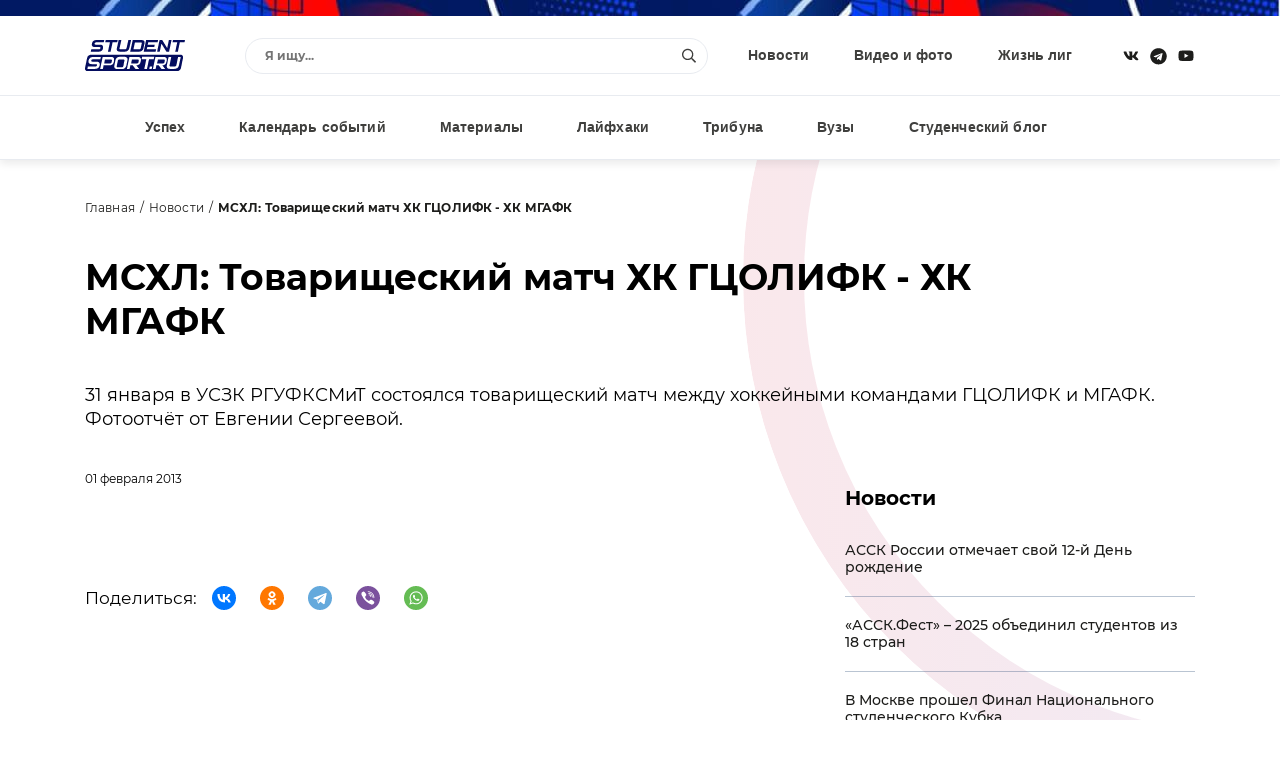

--- FILE ---
content_type: text/html; charset=windows-1251
request_url: https://www.studentsport.ru/news/mskhl-tovarishcheskiy-match-khk-gtsolifk-khk-mgafk-1050/
body_size: 9169
content:
<!DOCTYPE html>
<html lang="ru">
<head>
<title>МСХЛ: Товарищеский матч ХК ГЦОЛИФК - ХК МГАФК</title>
<meta http-equiv="x-ua-compatible" content="ie=edge">
<meta name="viewport" content="width=device-width, initial-scale=1">
<link type="image/x-icon" rel="shortcut icon" href="https://www.studentsport.ru/favicon.ico">
<link href="https://fonts.googleapis.com/css?family=Roboto:100,100i,300,300i,400,400i,500,500i,700,700i,900,900i" rel="stylesheet"><meta http-equiv="Content-Type" content="text/html; charset=windows-1251" />
<meta name="description" content="31 января в УСЗК РГУФКСМиТ состоялся товарищеский матч между хоккейными командами ГЦОЛИФК и МГАФК. Фотоотчёт от Евгении Сергеевой." />
<script type="text/javascript" data-skip-moving="true">(function(w, d, n) {var cl = "bx-core";var ht = d.documentElement;var htc = ht ? ht.className : undefined;if (htc === undefined || htc.indexOf(cl) !== -1){return;}var ua = n.userAgent;if (/(iPad;)|(iPhone;)/i.test(ua)){cl += " bx-ios";}else if (/Android/i.test(ua)){cl += " bx-android";}cl += (/(ipad|iphone|android|mobile|touch)/i.test(ua) ? " bx-touch" : " bx-no-touch");cl += w.devicePixelRatio && w.devicePixelRatio >= 2? " bx-retina": " bx-no-retina";var ieVersion = -1;if (/AppleWebKit/.test(ua)){cl += " bx-chrome";}else if ((ieVersion = getIeVersion()) > 0){cl += " bx-ie bx-ie" + ieVersion;if (ieVersion > 7 && ieVersion < 10 && !isDoctype()){cl += " bx-quirks";}}else if (/Opera/.test(ua)){cl += " bx-opera";}else if (/Gecko/.test(ua)){cl += " bx-firefox";}if (/Macintosh/i.test(ua)){cl += " bx-mac";}ht.className = htc ? htc + " " + cl : cl;function isDoctype(){if (d.compatMode){return d.compatMode == "CSS1Compat";}return d.documentElement && d.documentElement.clientHeight;}function getIeVersion(){if (/Opera/i.test(ua) || /Webkit/i.test(ua) || /Firefox/i.test(ua) || /Chrome/i.test(ua)){return -1;}var rv = -1;if (!!(w.MSStream) && !(w.ActiveXObject) && ("ActiveXObject" in w)){rv = 11;}else if (!!d.documentMode && d.documentMode >= 10){rv = 10;}else if (!!d.documentMode && d.documentMode >= 9){rv = 9;}else if (d.attachEvent && !/Opera/.test(ua)){rv = 8;}if (rv == -1 || rv == 8){var re;if (n.appName == "Microsoft Internet Explorer"){re = new RegExp("MSIE ([0-9]+[\.0-9]*)");if (re.exec(ua) != null){rv = parseFloat(RegExp.$1);}}else if (n.appName == "Netscape"){rv = 11;re = new RegExp("Trident/.*rv:([0-9]+[\.0-9]*)");if (re.exec(ua) != null){rv = parseFloat(RegExp.$1);}}}return rv;}})(window, document, navigator);</script>


<link href="/bitrix/cache/css/s1/v1.0/template_1fbc66815f0933dbbbb5683b42d6d2d7/template_1fbc66815f0933dbbbb5683b42d6d2d7_v1.css?17489559311692549" type="text/css"  data-template-style="true" rel="stylesheet" />







<meta property="og:type" content="article" />
<meta property="og:site_name" content="Studentsport.ru" />
<meta property="og:title" content="МСХЛ: Товарищеский матч ХК ГЦОЛИФК - ХК МГАФК" />
<meta property="og:locale" content="ru_RU">
<meta property="og:description" content="31 января в УСЗК РГУФКСМиТ состоялся товарищеский матч между хоккейными командами ГЦОЛИФК и МГАФК. Фотоотчёт от Евгении Сергеевой." />
<meta property="og:image" content="https://studentsport.ru/upload/photo/fa2/fa209414def4b143246830e5ef32158a.jpg" />
<meta property="og:url" content="https://studentsport.ru/news/mskhl-tovarishcheskiy-match-khk-gtsolifk-khk-mgafk-1050/" />



<noscript><img src="https://vk.com/rtrg?p=VK-RTRG-1218959-1hmgL" style="position:fixed; left:-999px;" alt=""/></noscript></head>
<body>
		<div class="notice"></div>
	<div class="page page-inside">
		<div class="page__wrap">				
			<header class="header ">
				<div class="container">
					<div class="header__row">
						<div class="header__social">
							<a class="header__social--item" target="_blank" href="https://vk.com/studentsport">
								<svg class="ico-svg" viewBox="0 0 18 18" xmlns="http://www.w3.org/2000/svg">
									<use xlink:href="/bitrix/templates/v1.0/img/sprite_icons.svg#icon__vk" xmlns:xlink="http://www.w3.org/1999/xlink"></use>
								</svg>
							</a>
							<a class="header__social--item" target="_blank" href="https://t.me/studentsport_ru">
								<svg class="ico-svg" viewBox="0 0 14 15" xmlns="http://www.w3.org/2000/svg">
									<path d="M7 0.96875C3.25391 0.96875 0.21875 4.00391 0.21875 7.75C0.21875 11.4961 3.25391 14.5312 7 14.5312C10.7461 14.5312 13.7812 11.4961 13.7812 7.75C13.7812 4.00391 10.7461 0.96875 7 0.96875ZM10.3086 5.61719L9.21484 10.8672C9.13281 11.25 8.91406 11.332 8.58594 11.168L6.89062 9.91016L6.07031 10.7031C5.98828 10.7852 5.90625 10.8672 5.74219 10.8672L5.85156 9.14453L8.99609 6.30078C9.13281 6.19141 8.96875 6.10938 8.77734 6.21875L4.89453 8.67969L3.22656 8.16016C2.87109 8.05078 2.87109 7.77734 3.30859 7.61328L9.84375 5.09766C10.1445 4.98828 10.418 5.17969 10.3086 5.61719Z"/>
								</svg>
							</a>
														<a class="header__social--item" target="_blank" href="https://www.youtube.com/user/StudentSport/">
								<svg class="ico-svg" viewBox="0 0 18 18" xmlns="http://www.w3.org/2000/svg">
									<use xlink:href="/bitrix/templates/v1.0/img/sprite_icons.svg#icon__youtube" xmlns:xlink="http://www.w3.org/1999/xlink"></use>
								</svg>
							</a>
						</div>
						<a class="header__logo" href="/"><img src="/bitrix/templates/v1.0/img/logo_color.svg" class="img-fluid" alt="" /></a>
						<div class="header__content">
							<div class="header__search">
								<div class="pretty-search pretty-search--desktop">
									<div class="pretty-search__header">
										<button class="pretty-search__button pretty-search__button--back">
											<i>
												<svg class="ico-svg" viewBox="0 0 18 18" xmlns="http://www.w3.org/2000/svg">
													<use xlink:href="/bitrix/templates/v1.0/img/sprite_icons.svg#chevron-left" xmlns:xlink="http://www.w3.org/1999/xlink"></use>
												</svg>
											</i>
										</button>
										<button class="pretty-search__button pretty-search__button--close pretty-search-toggle">
											<i>
												<svg class="ico-svg" viewBox="0 0 18 18" xmlns="http://www.w3.org/2000/svg">
													<use xlink:href="/bitrix/templates/v1.0/img/sprite_icons.svg#icon__close" xmlns:xlink="http://www.w3.org/1999/xlink"></use>
												</svg>
											</i>
										</button>
									</div>
									<div class="pretty-search__field ">
										<div class="pretty-search__field--wrap">
											<form action="/search/" method="get">
												<input type="text" name="q" class="searchtxt pretty-search__field--input" placeholder="Я ищу..." autocomplete="off" />
												<button type="submit" class="pretty-search__field--loop">
													<svg class="ico-svg" viewBox="0 0 18 18" xmlns="http://www.w3.org/2000/svg">
														<use xlink:href="/bitrix/templates/v1.0/img/sprite_icons.svg#icon__search" xmlns:xlink="http://www.w3.org/1999/xlink"></use>
													</svg>
												</button>
											</form>
										</div>
									</div>
									<div class="searchresult pretty-search__result"></div>
								</div><!-- /.pretty-search -->
							</div>
							<ul class="header__nav"><li><a href="/news/">Новости</a></li><li><a href="/media/">Видео и фото</a></li><li><a href="/leagues/">Жизнь лиг</a></li></ul>						</div>
						<div class="header__mobile">
							<a href="#" class="header__mobile--search pretty-search-toggle">
								<svg class="ico-svg" viewBox="0 0 18 18" xmlns="http://www.w3.org/2000/svg">
									<use xlink:href="/bitrix/templates/v1.0/img/sprite_icons.svg#icon__search" xmlns:xlink="http://www.w3.org/1999/xlink"></use>
								</svg>
							</a>
							<a href="#" class="header__mobile--toggle nav-toggle">
								<svg class="ico-svg" viewBox="0 0 18 18" xmlns="http://www.w3.org/2000/svg">
									<use xlink:href="/bitrix/templates/v1.0/img/sprite_icons.svg#icon__menu" xmlns:xlink="http://www.w3.org/1999/xlink"></use>
								</svg>
							</a>
						</div>
					</div>
				</div>
			</header>			
			<nav class="nav">
				<div class="container">
					<div class="nav__row">
						<ul class="nav__menu"><li><a href="/luck/">Успех</a></li><li><a href="/events/">Календарь событий</a></li><li><a href="/materials/">Материалы</a></li><li><a href="/lifehacks/">Лайфхаки</a></li><li><a href="/tribune/">Трибуна</a></li><li><a href="/universities/">Вузы</a></li><li><a href="/studblog/">Студенческий блог</a></li></ul>						<a href="#" class="profileenter">Авторизация</a><div class="hide">
		<div class="modal modal-sm" id="enter">
			<div class="modal__form">
				<div class="modal__header text-center">Вход</div>
				<div class="form-group">
					<input type="text" class="email field" name="" placeholder="Введите e-mail">
				</div>
				<div class="form-group">
					<input type="password" class="enterpassword field" name="" placeholder="Введите пароль">
				</div>
				<button class="send btn-color">
					<span>Вход</span>
				</button>
			</div>
			<div class="modal__text">Авторизуясь, вы соглашаетесь <a href="/terms/">с правилами пользования сайтом </a> и даёте <a href="/privacy-policy/">согласие на обработку персональных данных.</a></div>
			<div class="modal__divider">или</div>
			<div class="modal__social" id="uLogin_c16e3a0f" data-uloginid="c16e3a0f" data-ulogin="display=buttons;optional=first_name,last_name,nickname,photo,photo_big;callback=callbackUlogin">
				<span data-uloginbutton="odnoklassniki" class="modal__social--item">
					<img src="/bitrix/templates/v1.0/img/auth__social_icon_01.svg" class="img-fluid" alt="">
				</span>
				<span data-uloginbutton="twitter" class="modal__social--item">
					<img src="/bitrix/templates/v1.0/img/auth__social_icon_02.svg" class="img-fluid" alt="">
				</span>
				<span data-uloginbutton="facebook" class="modal__social--item">
					<img src="/bitrix/templates/v1.0/img/auth__social_icon_03.svg" class="img-fluid" alt="">
				</span>
				<span data-uloginbutton="vkontakte" class="modal__social--item">
					<img src="/bitrix/templates/v1.0/img/auth__social_icon_04.svg" class="img-fluid" alt="">
				</span>
			</div>
			<div class="modal__links">
				<a class="profilerecovery" href="#">Не помню пароль</a>
				<a class="profilereg" href="#">Создать аккаунт</a>
			</div>
		</div>
		<div class="modal modal-sm" id="reg">
			<div class="modal__form">
				<div class="modal__header text-center">Регистрация</div>
				<div class="form-group">
					<input type="text" class="name field" name="" placeholder="Введите имя">
				</div>
				<div class="form-group">
					<input type="text" class="last_name field" name="" placeholder="Введите фамилию">
				</div>
				<div class="form-group">
					<input type="text" class="email field" name="" placeholder="Введите e-mail">
				</div>
				<div class="form-group">
					<input type="password" class="regpassword field" name="" placeholder="Введите пароль">
				</div>
				<div class="form-group">
					<input type="password" class="regpassword_confirm field" name="" placeholder="Повторите пароль">
				</div>
				<button class="send btn-color">
					<span>Регистрация</span>
				</button>
			</div>
			<div class="modal__text">Регистрируясь, вы соглашаетесь <a href="/terms/">с правилами пользования сайтом </a> и даёте <a href="/privacy-policy/">согласие на обработку персональных данных.</a></div>
			<div class="modal__divider">или</div>
			<div class="modal__social" id="uLogin_371228b9" data-uloginid="371228b9" data-ulogin="display=buttons;optional=first_name,last_name,nickname,photo,photo_big;callback=callbackUlogin">
				<span data-uloginbutton="odnoklassniki" class="modal__social--item">
					<img src="/bitrix/templates/v1.0/img/auth__social_icon_01.svg" class="img-fluid" alt="">
				</span>
				<span data-uloginbutton="twitter" class="modal__social--item">
					<img src="/bitrix/templates/v1.0/img/auth__social_icon_02.svg" class="img-fluid" alt="">
				</span>
				<span data-uloginbutton="facebook" class="modal__social--item">
					<img src="/bitrix/templates/v1.0/img/auth__social_icon_03.svg" class="img-fluid" alt="">
				</span>
				<span data-uloginbutton="vkontakte" class="modal__social--item">
					<img src="/bitrix/templates/v1.0/img/auth__social_icon_04.svg" class="img-fluid" alt="">
				</span>
			</div>
			<div class="modal__links modal__links--center">
				<a class="profileenter" href="#">У меня есть аккаунт</a>
			</div>
		</div>
		<div class="modal modal-sm" id="confirm">
			<div class="modal__header text-center">Подтверждение регистрации</div>
			<div class="modal__info">На ваш e-mail отправлено письмо с ссылкой, перейдите по ссылке для завершения регистрации.</div>
		</div>
		
		<div class="modal modal-sm" id="recovery">
			<div class="modal__form">
				<div class="modal__header text-center">Восстановление пароля</div>
				<div class="form-group">
					<input type="text" class="email field" name="" placeholder="Введите e-mail">
				</div>
				<button class="send btn-color">
					<span>Восстановить</span>
				</button>
			</div>
			<div class="modal__links modal__links--center">
				<a class="profileenter" href="#">Войти</a>
			</div>
		</div>
		
		<div class="modal modal-sm" id="recovery_confirm">
			<div class="modal__form">
				<div class="modal__header text-center">Восстановление пароля</div>
				<div class="modal__info">На ваш e-mail отправлено письмо с кодом подтверждения смены пароля.</div>
				<input type="hidden" class="email" value="" />
				<div class="form-group">					
					<input type="text" class="code field" name="" placeholder="Введите код">
				</div>
				<div class="form-group">
					<input type="password" class="recpassword field" name="" placeholder="Введите пароль">
				</div>
				<div class="form-group">
					<input type="password" class="recpassword_confirm field" name="" placeholder="Повторите пароль">
				</div>
				<button class="send btn-color">
					<span>Восстановить</span>
				</button>
			</div>
		</div>
	</div>					</div>
				</div>
			</nav>    
			<nav class="nav-mobile">
				<a href="#" class="nav-mobile__close nav-toggle">
					<svg class="ico-svg" viewBox="0 0 18 18" xmlns="http://www.w3.org/2000/svg">
						<use xlink:href="/bitrix/templates/v1.0/img/sprite_icons.svg#icon__close" xmlns:xlink="http://www.w3.org/1999/xlink"></use>
					</svg>
				</a>
				<div class="nav-mobile__auth">
		<a class="nav-mobile__auth--button profilereg" href="#">
			<i>
				<svg class="ico-svg" viewBox="0 0 640 512" xmlns="http://www.w3.org/2000/svg">
					<use xlink:href="/bitrix/templates/v1.0/img/sprite_icons.svg#user-plus" xmlns:xlink="http://www.w3.org/1999/xlink"></use>
				</svg>
			</i>
		</a>
		<a class="nav-mobile__auth--button profileenter" href="#">
			<i>
				<svg class="ico-svg" viewBox="0 0 512 512" xmlns="http://www.w3.org/2000/svg">
					<use xlink:href="/bitrix/templates/v1.0/img/sprite_icons.svg#sign-in-alt" xmlns:xlink="http://www.w3.org/1999/xlink"></use>
				</svg>
			</i>
		</a>
	</div>				<div class="nav-mobile__search">
					<div class="search">
						<form class="form" action="/search/" method="get">
							<input type="text" class="search__input" name="q" placeholder="Я ищу...">
							<button type="submit" class="search__button">
								<svg class="ico-svg" viewBox="0 0 18 18" xmlns="http://www.w3.org/2000/svg">
									<use xlink:href="/bitrix/templates/v1.0/img/sprite_icons.svg#icon__search" xmlns:xlink="http://www.w3.org/1999/xlink"></use>
								</svg>
							</button>
						</form>
					</div>
				</div>
				<ul class="nav-mobile__menu"><li><a href="/news/"><span>Новости</span></a></li><li><a href="/media/"><span>Видео и фото</span></a></li><li><a href="/leagues/"><span>Жизнь лиг</span></a></li><li><a href="/luck/"><span>Успех</span></a></li><li><a href="/events/"><span>Календарь событий</span></a></li><li><a href="/materials/"><span>Материалы</span></a></li><li><a href="/lifehacks/"><span>Лайфхаки</span></a></li><li><a href="/tribune/"><span>Трибуна</span></a></li><li><a href="/universities/"><span>Вузы</span></a></li><li><a href="/studblog/"><span>Студенческий блог</span></a></li></ul>				<div class="nav-mobile__social">
					<a class="header__social--item" href="https://vk.com/studentsport" target="_blank">
						<svg class="ico-svg" viewBox="0 0 18 18" xmlns="http://www.w3.org/2000/svg">
							<use xlink:href="/bitrix/templates/v1.0/img/sprite_icons.svg#icon__vk" xmlns:xlink="http://www.w3.org/1999/xlink"></use>
						</svg>
					</a>
					<a class="header__social--item" target="_blank" href="https://t.me/studentsport_ru">
						<svg class="ico-svg" viewBox="0 0 14 15" xmlns="http://www.w3.org/2000/svg">
							<path d="M7 0.96875C3.25391 0.96875 0.21875 4.00391 0.21875 7.75C0.21875 11.4961 3.25391 14.5312 7 14.5312C10.7461 14.5312 13.7812 11.4961 13.7812 7.75C13.7812 4.00391 10.7461 0.96875 7 0.96875ZM10.3086 5.61719L9.21484 10.8672C9.13281 11.25 8.91406 11.332 8.58594 11.168L6.89062 9.91016L6.07031 10.7031C5.98828 10.7852 5.90625 10.8672 5.74219 10.8672L5.85156 9.14453L8.99609 6.30078C9.13281 6.19141 8.96875 6.10938 8.77734 6.21875L4.89453 8.67969L3.22656 8.16016C2.87109 8.05078 2.87109 7.77734 3.30859 7.61328L9.84375 5.09766C10.1445 4.98828 10.418 5.17969 10.3086 5.61719Z"/>
						</svg>
					</a>
										<a class="header__social--item" href="https://www.youtube.com/user/StudentSport/" target="_blank">
						<svg class="ico-svg" viewBox="0 0 18 18" xmlns="http://www.w3.org/2000/svg">
							<use xlink:href="/bitrix/templates/v1.0/img/sprite_icons.svg#icon__youtube" xmlns:xlink="http://www.w3.org/1999/xlink"></use>
						</svg>
					</a>
				</div>
			</nav>
			
			<div class="search-mobile">
				<div class="pretty-search pretty-search--mobile">
					<div class="pretty-search__header">
						<button class="pretty-search__button pretty-search__button--back">
							<i>
								<svg class="ico-svg" viewBox="0 0 18 18" xmlns="http://www.w3.org/2000/svg">
									<use xlink:href="/bitrix/templates/v1.0/img/sprite_icons.svg#chevron-left" xmlns:xlink="http://www.w3.org/1999/xlink"></use>
								</svg>
							</i>
						</button>
						<button class="pretty-search__button pretty-search__button--close pretty-search-toggle">
							<i>
								<svg class="ico-svg" viewBox="0 0 18 18" xmlns="http://www.w3.org/2000/svg">
									<use xlink:href="/bitrix/templates/v1.0/img/sprite_icons.svg#icon__close" xmlns:xlink="http://www.w3.org/1999/xlink"></use>
								</svg>
							</i>
						</button>
					</div>
					<div class="pretty-search__field">
						<div class="pretty-search__field--wrap">
							<form action="/search/" method="get">
								<input type="text" name="q" class="msearchtxt pretty-search__field--input" />
								<div class="pretty-search__field--loop">
									<svg class="ico-svg" viewBox="0 0 18 18" xmlns="http://www.w3.org/2000/svg">
										<use xlink:href="/bitrix/templates/v1.0/img/sprite_icons.svg#icon__search" xmlns:xlink="http://www.w3.org/1999/xlink"></use>
									</svg>
								</div>
							</form>
						</div>
					</div><!-- /.pretty-search__field -->
					<div class="msearchresult pretty-search__result"></div>
				</div>
			</div>

			
			<div class="main main-post">
		<div class="container"><ul class="breadcrumb">
					<li><a href="/">Главная</a></li>
					<li><a href="/news/">Новости</a></li>
					<li><strong>МСХЛ: Товарищеский матч ХК ГЦОЛИФК - ХК МГАФК</strong></li>
				</ul>
				<div class="post-header__contentv">
					<h1 class="post-header__title">МСХЛ: Товарищеский матч ХК ГЦОЛИФК - ХК МГАФК</h1><div class="post-header__text">31 января в УСЗК РГУФКСМиТ состоялся товарищеский матч между хоккейными командами ГЦОЛИФК и МГАФК. Фотоотчёт от Евгении Сергеевой.</div><div class="post-header__date">01 февраля 2013</div></div><div class="row">
				<div class="col col-xs-12 col-lg-8 col-gutter-lr"><div class="post-content">
						</div><div class="share">
						<div class="share__title">Поделиться:</div>
						<div class="share__links">
														<div class="ya-share2" data-curtain data-shape="round" data-services="vkontakte,odnoklassniki,telegram,viber,whatsapp"></div>
						</div>
					</div>
				</div>
				<div class="col col-xs-12 col-lg-4 col-gutter-lr">					
					<div class="news-list mb-60">
		<div class="news-list__header">Новости</div>
		<ul class="news-list__content"><li><a href="/news/assk-rossii-otmechaet-svoy-12-y-den-rozhdenie-10991/">АССК России отмечает свой 12-й День рождение</a></li><li><a href="/news/assk-fest-2025-obedinil-studentov-iz-18-stran-10988/">«АССК.Фест» – 2025 объединил студентов из 18 стран</a></li><li><a href="/news/v-moskve-proshel-final-natsionalnogo-studencheskog-10989/">В Москве прошел Финал Национального студенческого Кубка</a></li><li><a href="/news/pozdravlenie-s-dnem-rossii-10990/">Поздравление с Днем России!</a></li><li><a href="/news/assk-fest-startuet-23-maya-v-siriusa-10986/">АССК.Фест стартует 23 мая в Сириуса</a></li><li><a href="/news/oshibki-kotorye-proshchayutsya-v-skhl-tut-nakazuem-10987/">«Ошибки, которые прощаются в СХЛ – тут наказуемы»: сборная Студенческой хоккейной лиги уступила победу на Кубке Будущего</a></li></ul>
		<div class="news-list__footer">
			<a href="/news/" class="btn-color">
				<span>Все новости</span>
				<i>
					<svg class="ico-svg" viewBox="0 0 14 15" xmlns="http://www.w3.org/2000/svg">
						<use xlink:href="/bitrix/templates/v1.0/img/sprite_icons.svg#icon__arrow_right" xmlns:xlink="http://www.w3.org/1999/xlink"></use>
					</svg>
				</i>
			</a>
		</div>
	</div>
					<div class="side-subscribe mb-60">
						<div class="side-subscribe__wrap">
							<div class="side-subscribe__header">Подписаться на новости <br/>StudentSport</div>
							<div class="side-subscribe__form">
								<form>
									<div class="side-subscribe__group">
										<input type="text" name="email" class="form-field" placeholder="Введи свой e-mail">
									</div>
									<div class="side-subscribe__button">
										<button type="button" class="btn-arrow">
											<span>Подписаться</span>
											<i>
												<svg class="ico-svg" viewBox="0 0 14 15" xmlns="http://www.w3.org/2000/svg">
													<use xlink:href="/bitrix/templates/v1.0/img/sprite_icons.svg#icon__arrow_right" xmlns:xlink="http://www.w3.org/1999/xlink"></use>
												</svg>
											</i>
										</button>
									</div>
								</form>
							</div>
						</div>
					</div>
					
				</div>
			</div>
		</div>
	</div>
							<footer class="footer">
				<div class="container">
					<div class="footer__wrap">

						<div class="footer__info">
							<a href="/" class="footer__info--logo">
								<img src="/bitrix/templates/v1.0/img/footer__logo.svg" class="img-fluid" alt="">
							</a>
							<div class="footer__info--copy">© Studentsport.ru 2011–2026.</div>
							<div class="footer__info--text">Сетевое СМИ о студенческом спорте. Свидетельство о № ФС 77-70145 от 16 июня 2017 г.</div>
						</div>

						<div class="footer__subscribe">
							<div class="footer__subscribe--title">Оставайтесь в курсе событий</div>
							<div class="footer__subscribe--main">
								<div class="footer__subscribe--form">
									<input class="footer__subscribe--input" name="suscribe" placeholder="Введите эл. почту" value="">
									<button type="button" class="btn-color">
										<span>Подписаться</span>
										<i>
											<svg class="ico-svg" viewBox="0 0 14 15" xmlns="http://www.w3.org/2000/svg">
												<use xlink:href="/bitrix/templates/v1.0/img/sprite_icons.svg#icon__arrow_right" xmlns:xlink="http://www.w3.org/1999/xlink"></use>
											</svg>
										</i>
									</button>
								</div>
							</div>
							<div class="footer__subscribe--text">Соглашаюсь с <a href="#">политикой конфиденциальности</a></div>
						</div>

						<div class="footer__nav">
							<ul class="footer__nav--primary">
								<li><a href="/terms/">Условия использования сайта</a></li>
								<li><a href="/about/">О проекте</a></li>
								<li><a href="/ad/">Реклама</a></li>
								<li><a href="/jobs/">Вакансии</a></li>
								<li><a href="#">Контакты</a></li>
							</ul>
							<ul class="footer__nav--second">
								<li><a href="/news/">Новости</a></li>
								<li><a href="/media/">Видео и фото</a></li>
								<li><a href="/events/">Календарь событий</a></li>
								<li><a href="/table/">Турнирная таблица</a></li>
								<li><a href="/leagues/">Жизнь лиг</a></li>
							</ul>
							<ul class="footer__nav--third">
								<li><a href="/luck/">Успех</a></li>
																<li><a href="/tribune/">Трибуна</a></li>
															</ul>
						</div>

						<div class="footer__contact">
							<ul class="footer__contact--emails">
								<li><a href="mailto:press@studentsport.ru">press@studentsport.ru</a></li>
								<li><a href="mailto:projects@studentsport.ru">projects@studentsport.ru</a> — для предложений</li>
							</ul>
							<div class="footer__contact--social">
								<a class="footer__contact--social-item" href="https://vk.com/studentsport" target="_blank">
									<svg class="ico-svg" viewBox="0 0 18 18" xmlns="http://www.w3.org/2000/svg">
										<use xlink:href="/bitrix/templates/v1.0/img/sprite_icons.svg#icon__vk" xmlns:xlink="http://www.w3.org/1999/xlink"></use>
									</svg>
								</a>
								<a class="footer__contact--social-item" href="https://t.me/studentsport_ru" target="_blank">
									<svg class="ico-svg" viewBox="0 0 14 15" xmlns="http://www.w3.org/2000/svg">
										<path d="M7 0.96875C3.25391 0.96875 0.21875 4.00391 0.21875 7.75C0.21875 11.4961 3.25391 14.5312 7 14.5312C10.7461 14.5312 13.7812 11.4961 13.7812 7.75C13.7812 4.00391 10.7461 0.96875 7 0.96875ZM10.3086 5.61719L9.21484 10.8672C9.13281 11.25 8.91406 11.332 8.58594 11.168L6.89062 9.91016L6.07031 10.7031C5.98828 10.7852 5.90625 10.8672 5.74219 10.8672L5.85156 9.14453L8.99609 6.30078C9.13281 6.19141 8.96875 6.10938 8.77734 6.21875L4.89453 8.67969L3.22656 8.16016C2.87109 8.05078 2.87109 7.77734 3.30859 7.61328L9.84375 5.09766C10.1445 4.98828 10.418 5.17969 10.3086 5.61719Z"/>
									</svg>
								</a>
																<a class="footer__contact--social-item" href="https://www.youtube.com/user/StudentSport/" target="_blank">
									<svg class="ico-svg" viewBox="0 0 18 18" xmlns="http://www.w3.org/2000/svg">
										<use xlink:href="/bitrix/templates/v1.0/img/sprite_icons.svg#icon__youtube" xmlns:xlink="http://www.w3.org/1999/xlink"></use>
									</svg>
								</a>
							</div>
						</div>
					</div>
				</div>
			</footer>
			</div>
	</div>
	
		
	
	<!-- Global site tag (gtag.js) - Google Analytics -->
		<script type="text/javascript">if(!window.BX)window.BX={};if(!window.BX.message)window.BX.message=function(mess){if(typeof mess==='object'){for(let i in mess) {BX.message[i]=mess[i];} return true;}};</script>
<script type="text/javascript">(window.BX||top.BX).message({'JS_CORE_LOADING':'Загрузка...','JS_CORE_NO_DATA':'- Нет данных -','JS_CORE_WINDOW_CLOSE':'Закрыть','JS_CORE_WINDOW_EXPAND':'Развернуть','JS_CORE_WINDOW_NARROW':'Свернуть в окно','JS_CORE_WINDOW_SAVE':'Сохранить','JS_CORE_WINDOW_CANCEL':'Отменить','JS_CORE_WINDOW_CONTINUE':'Продолжить','JS_CORE_H':'ч','JS_CORE_M':'м','JS_CORE_S':'с','JSADM_AI_HIDE_EXTRA':'Скрыть лишние','JSADM_AI_ALL_NOTIF':'Показать все','JSADM_AUTH_REQ':'Требуется авторизация!','JS_CORE_WINDOW_AUTH':'Войти','JS_CORE_IMAGE_FULL':'Полный размер'});</script><script type="text/javascript" src="/bitrix/js/main/core/core.js?1661947238478527"></script><script>BX.setJSList(['/bitrix/js/main/core/core_ajax.js','/bitrix/js/main/core/core_promise.js','/bitrix/js/main/polyfill/promise/js/promise.js','/bitrix/js/main/loadext/loadext.js','/bitrix/js/main/loadext/extension.js','/bitrix/js/main/polyfill/promise/js/promise.js','/bitrix/js/main/polyfill/find/js/find.js','/bitrix/js/main/polyfill/includes/js/includes.js','/bitrix/js/main/polyfill/matches/js/matches.js','/bitrix/js/ui/polyfill/closest/js/closest.js','/bitrix/js/main/polyfill/fill/main.polyfill.fill.js','/bitrix/js/main/polyfill/find/js/find.js','/bitrix/js/main/polyfill/matches/js/matches.js','/bitrix/js/main/polyfill/core/dist/polyfill.bundle.js','/bitrix/js/main/core/core.js','/bitrix/js/main/polyfill/intersectionobserver/js/intersectionobserver.js','/bitrix/js/main/lazyload/dist/lazyload.bundle.js','/bitrix/js/main/polyfill/core/dist/polyfill.bundle.js','/bitrix/js/main/parambag/dist/parambag.bundle.js']);
BX.setCSSList(['/bitrix/js/main/lazyload/dist/lazyload.bundle.css','/bitrix/js/main/parambag/dist/parambag.bundle.css']);</script>
<script type="text/javascript">(window.BX||top.BX).message({'pull_server_enabled':'N','pull_config_timestamp':'0','pull_guest_mode':'N','pull_guest_user_id':'0'});(window.BX||top.BX).message({'PULL_OLD_REVISION':'Для продолжения корректной работы с сайтом необходимо перезагрузить страницу.'});</script>
<script type="text/javascript">(window.BX||top.BX).message({'LANGUAGE_ID':'ru','FORMAT_DATE':'DD.MM.YYYY','FORMAT_DATETIME':'DD.MM.YYYY HH:MI:SS','COOKIE_PREFIX':'BITRIX_SM','SERVER_TZ_OFFSET':'10800','UTF_MODE':'N','SITE_ID':'s1','SITE_DIR':'/','USER_ID':'','SERVER_TIME':'1768659813','USER_TZ_OFFSET':'0','USER_TZ_AUTO':'Y','bitrix_sessid':'ec79242cb8c8755e6bdd839d195589fc'});</script><script type="text/javascript" src="/bitrix/js/pull/protobuf/protobuf.js?1661946682274055"></script>
<script type="text/javascript" src="/bitrix/js/pull/protobuf/model.js?166194668270928"></script>
<script type="text/javascript" src="/bitrix/js/rest/client/rest.client.js?166194674217414"></script>
<script type="text/javascript" src="/bitrix/js/pull/client/pull.client.js?166194692270481"></script>
<script type="text/javascript">BX.setCSSList(['/bitrix/templates/v1.0/css/libs.min.css','/bitrix/templates/v1.0/css/main.min.css','/bitrix/components/cherechukin/profile.header/templates/.default/style.css','/bitrix/templates/v1.0/styles.css']);</script>
<script type="text/javascript">
					(function () {
						"use strict";

						var counter = function ()
						{
							var cookie = (function (name) {
								var parts = ("; " + document.cookie).split("; " + name + "=");
								if (parts.length == 2) {
									try {return JSON.parse(decodeURIComponent(parts.pop().split(";").shift()));}
									catch (e) {}
								}
							})("BITRIX_CONVERSION_CONTEXT_s1");

							if (cookie && cookie.EXPIRE >= BX.message("SERVER_TIME"))
								return;

							var request = new XMLHttpRequest();
							request.open("POST", "/bitrix/tools/conversion/ajax_counter.php", true);
							request.setRequestHeader("Content-type", "application/x-www-form-urlencoded");
							request.send(
								"SITE_ID="+encodeURIComponent("s1")+
								"&sessid="+encodeURIComponent(BX.bitrix_sessid())+
								"&HTTP_REFERER="+encodeURIComponent(document.referrer)
							);
						};

						if (window.frameRequestStart === true)
							BX.addCustomEvent("onFrameDataReceived", counter);
						else
							BX.ready(counter);
					})();
				</script>
<script src="/bitrix/templates/v1.0/js/libs.min.js?1257752514" charset="UTF-8"></script>
<script type="text/javascript" src="/bitrix/templates/v1.0/js/main.js?169409528043761"></script>
<script type="text/javascript" src="/bitrix/templates/v1.0/js/homepage.js?164243860035"></script>
<script type="text/javascript" src="/bitrix/templates/v1.0/js/cherechukin.js?16473588432806"></script>
<script type="text/javascript" src="/bitrix/components/cherechukin/profile.header/templates/.default/script.js?16963386472946"></script>
<script type="text/javascript">var _ba = _ba || []; _ba.push(["aid", "7cfbe62e4d55ff6e2f93a23273853eef"]); _ba.push(["host", "www.studentsport.ru"]); (function() {var ba = document.createElement("script"); ba.type = "text/javascript"; ba.async = true;ba.src = (document.location.protocol == "https:" ? "https://" : "http://") + "bitrix.info/ba.js";var s = document.getElementsByTagName("script")[0];s.parentNode.insertBefore(ba, s);})();</script>
<script>new Image().src='https://studentsport.ru/bitrix/spread.php?s=QklUUklYX1NNX0dVRVNUX0lEATEwNjIxOTgwATE3OTk3NjM4MTMBLwEBAQJCSVRSSVhfU01fTEFTVF9WSVNJVAExNy4wMS4yMDI2IDE3OjIzOjMzATE3OTk3NjM4MTMBLwEBAQI%3D&k=17d904e76a93f2a7b5c827411733be9f';
</script>


<script type="text/javascript">!function(){var t=document.createElement("script");t.type="text/javascript",t.async=!0,t.src='https://vk.com/js/api/openapi.js?169',t.onload=function(){VK.Retargeting.Init("VK-RTRG-1218959-1hmgL"),VK.Retargeting.Hit()},document.head.appendChild(t)}();</script><script src="https://yastatic.net/share2/share.js"></script>
<script async src="https://www.googletagmanager.com/gtag/js?id=G-R8XBKL2FHZ"></script>
<script>
	  window.dataLayer = window.dataLayer || [];
	  function gtag(){dataLayer.push(arguments);}
	  gtag('js', new Date());

	  gtag('config', 'G-R8XBKL2FHZ');
	</script>
</body>
</html>